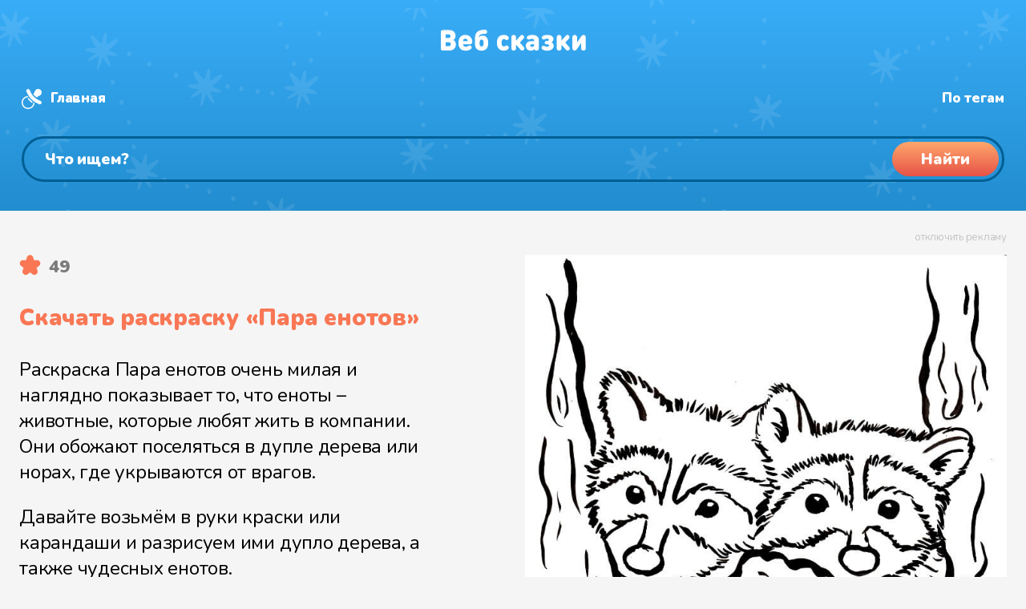

--- FILE ---
content_type: text/html
request_url: https://web-skazki.ru/coloring/para-enotov
body_size: 13643
content:
<!DOCTYPE html><html lang="ru"><head> <meta charset="UTF-8"> <meta name="viewport" content="width=device-width, initial-scale=1"> <meta name="description" content="В отличном качестве и большом размере вы можете скачать или сразу же распечатать обучающую раскраску Пара енотов прямо на нашем сайте из подборки про животных."> <meta name="keywords" content="раскраска, пара енотов, животные, енот"> <link rel="apple-touch-icon" sizes="180x180" href="https://web-skazki.ru/apple-touch-icon-180x180.png"> <link rel="apple-touch-icon" sizes="120x120" href="https://web-skazki.ru/apple-touch-icon-120x120.png"> <link rel="icon" type="image/png" sizes="32x32" href="https://web-skazki.ru/favicon-32x32.png"> <link rel="icon" type="image/png" sizes="16x16" href="https://web-skazki.ru/favicon-16x16.png"> <link rel="icon" type="image/svg+xml" href="https://web-skazki.ru/favicon.svg"> <link rel="manifest" href="https://web-skazki.ru/site.webmanifest"> <link rel="mask-icon" href="https://web-skazki.ru/safari-pinned-tab.svg" color="#34acf4"> <link rel="shortcut icon" href="https://web-skazki.ru/favicon.ico"> <meta name="msapplication-config" content="https://web-skazki.ru/browserconfig.xml"> <meta name="theme-color" content="#17a2b8"> <link rel="canonical" href="https://web-skazki.ru/coloring/para-enotov"> <meta property="og:locale" content="ru_RU"> <meta property="og:title" content="Раскраска «Пара енотов»"> <meta property="og:type" content="article"> <meta property="og:description" content="В отличном качестве и большом размере вы можете скачать или сразу же распечатать обучающую раскраску Пара енотов прямо на нашем сайте из подборки про животных."> <meta property="og:image" content="/preview-files/coloring/para-enotov-x-2048.jpg"> <meta property="og:url" content="https://web-skazki.ru/coloring/para-enotov"> <meta property="og:site_name" content="Раскраски"> <title>Раскраска «Пара енотов»</title> <link rel="stylesheet" href="https://web-skazki.ru/css-min/main.css?v=7.5.1"> </head><body itemscope itemtype="https://schema.org/WebPage" class=""> <header itemscope itemtype="https://schema.org/WPHeader"> <div class="stars"> <div class="wr container-fluid"> <div class="desktop container-fluid"> <div class="row row-no-gutters" id="header_system"> <div class="col-lg-2 logo"> <a href="/coloring"> <svg width="182" height="28" viewBox="0 0 182 28" fill="none" xmlns="http://www.w3.org/2000/svg"><g filter="url(#filter0_i)"><path d="M11.752 27H4.426C3.994 27 3.652 26.994 3.4 26.982C3.148 26.958 2.824 26.88 2.428 26.748C2.044 26.604 1.714 26.394 1.438 26.118C1.162 25.842 0.952 25.512 0.808 25.128C0.676 24.732 0.598 24.408 0.574 24.156C0.562 23.904 0.556 23.562 0.556 23.13V5.238C0.556 4.806 0.562 4.464 0.574 4.212C0.598 3.96 0.676 3.642 0.808 3.258C0.952 2.862 1.162 2.526 1.438 2.25C1.714 1.974 2.044 1.77 2.428 1.638C2.824 1.494 3.148 1.416 3.4 1.404C3.652 1.38 3.994 1.368 4.426 1.368H11.212C13.828 1.368 15.844 2.04 17.26 3.384C18.676 4.716 19.384 6.516 19.384 8.784C19.384 9.468 19.282 10.11 19.078 10.71C18.874 11.31 18.598 11.82 18.25 12.24C17.914 12.66 17.62 12.99 17.368 13.23C17.116 13.47 16.852 13.68 16.576 13.86C16.876 14.052 17.122 14.22 17.314 14.364C17.518 14.496 17.788 14.73 18.124 15.066C18.472 15.402 18.748 15.75 18.952 16.11C19.156 16.47 19.336 16.944 19.492 17.532C19.66 18.12 19.744 18.756 19.744 19.44C19.744 21.816 19 23.67 17.512 25.002C16.036 26.334 14.116 27 11.752 27ZM6.892 11.196H10.816C11.608 11.196 12.184 10.998 12.544 10.602C12.904 10.194 13.084 9.696 13.084 9.108C13.084 8.52 12.904 8.022 12.544 7.614C12.184 7.194 11.608 6.984 10.816 6.984H6.892V11.196ZM6.892 21.384H11.14C11.932 21.384 12.514 21.162 12.886 20.718C13.258 20.262 13.444 19.716 13.444 19.08C13.444 18.456 13.258 17.928 12.886 17.496C12.514 17.064 11.932 16.848 11.14 16.848H6.892V21.384ZM37.0175 19.224H28.6835C28.6835 20.064 28.9955 20.784 29.6195 21.384C30.2435 21.984 31.0955 22.284 32.1755 22.284C33.2315 22.284 34.2035 21.996 35.0915 21.42C35.8475 20.916 36.5315 20.664 37.1435 20.664C37.7075 20.664 38.2355 20.91 38.7275 21.402C39.2315 21.882 39.4835 22.452 39.4835 23.112C39.4835 24.036 38.8715 24.924 37.6475 25.776C36.2555 26.736 34.4075 27.216 32.1035 27.216C25.9595 27.216 22.8875 23.916 22.8875 17.316C22.8875 14.208 23.6855 11.784 25.2815 10.044C26.8775 8.292 28.9715 7.416 31.5635 7.416C33.3035 7.416 34.8275 7.806 36.1355 8.586C37.4555 9.366 38.4515 10.386 39.1235 11.646C39.7955 12.906 40.1675 14.316 40.2395 15.876C40.2875 17.052 40.0235 17.928 39.4475 18.504C39.2315 18.72 38.9675 18.888 38.6555 19.008C38.3555 19.116 38.0975 19.182 37.8815 19.206C37.6655 19.218 37.3775 19.224 37.0175 19.224ZM28.6835 15.3H34.4435C34.4435 14.724 34.3355 14.22 34.1195 13.788C33.6395 12.78 32.7875 12.276 31.5635 12.276C30.3155 12.276 29.4635 12.78 29.0075 13.788C28.7915 14.256 28.6835 14.76 28.6835 15.3ZM48.2906 10.476C48.6386 9.96 49.2446 9.504 50.1086 9.108C50.9726 8.7 51.9866 8.496 53.1506 8.496C55.0466 8.496 56.5346 8.976 57.6146 9.936C59.2946 11.436 60.1346 13.944 60.1346 17.46C60.1346 19.284 59.9366 20.778 59.5406 21.942C59.1446 23.094 58.5626 24.084 57.7946 24.912C56.3666 26.448 54.3986 27.216 51.8906 27.216C49.1066 27.216 46.9826 26.448 45.5186 24.912C44.7866 24.12 44.2526 23.088 43.9166 21.816C43.5926 20.532 43.4306 18.876 43.4306 16.848C43.4306 15.912 43.4306 15.162 43.4306 14.598C43.4426 14.034 43.4546 13.374 43.4666 12.618C43.4906 11.862 43.5206 11.262 43.5566 10.818C43.5926 10.362 43.6466 9.84 43.7186 9.252C43.7906 8.664 43.8746 8.19 43.9706 7.83C44.0786 7.47 44.2046 7.068 44.3486 6.624C44.5046 6.168 44.6786 5.79 44.8706 5.49C45.0746 5.178 45.3026 4.86 45.5546 4.536C45.8066 4.2 46.0946 3.9 46.4186 3.636C46.7426 3.36 47.1026 3.096 47.4986 2.844C48.4346 2.244 49.5746 1.782 50.9186 1.458C52.2626 1.134 53.6786 0.971998 55.1666 0.971998C55.8266 0.971998 56.3066 0.989998 56.6066 1.026C56.9066 1.062 57.1946 1.152 57.4706 1.296C57.8546 1.488 58.1666 1.794 58.4066 2.214C58.6466 2.634 58.7666 3.108 58.7666 3.636C58.7666 4.164 58.6466 4.638 58.4066 5.058C58.1666 5.478 57.8546 5.784 57.4706 5.976C57.1946 6.12 56.9066 6.21 56.6066 6.246C56.3066 6.282 55.8266 6.3 55.1666 6.3C53.8346 6.3 52.7486 6.402 51.9086 6.606C51.0686 6.81 50.3006 7.182 49.6046 7.722C49.1846 8.046 48.8606 8.466 48.6326 8.982C48.4166 9.486 48.3026 9.984 48.2906 10.476ZM53.5106 21.168C53.9906 20.484 54.2306 19.272 54.2306 17.532C54.2306 16.02 54.0146 14.928 53.5826 14.256C53.2106 13.704 52.6106 13.428 51.7826 13.428C50.9306 13.428 50.3306 13.692 49.9826 14.22C49.5506 14.892 49.3346 15.996 49.3346 17.532C49.3346 19.344 49.5866 20.58 50.0906 21.24C50.4386 21.672 51.0026 21.888 51.7826 21.888C52.5746 21.888 53.1506 21.648 53.5106 21.168ZM82.971 26.604C82.023 27.012 80.907 27.216 79.623 27.216C79.095 27.216 78.579 27.18 78.075 27.108C77.571 27.048 77.025 26.922 76.437 26.73C75.849 26.538 75.297 26.292 74.781 25.992C74.277 25.68 73.779 25.272 73.287 24.768C72.807 24.252 72.393 23.658 72.045 22.986C71.709 22.314 71.433 21.492 71.217 20.52C71.013 19.548 70.911 18.48 70.911 17.316C70.911 16.152 71.013 15.084 71.217 14.112C71.433 13.14 71.709 12.318 72.045 11.646C72.393 10.974 72.807 10.386 73.287 9.882C73.779 9.366 74.277 8.958 74.781 8.658C75.297 8.346 75.849 8.094 76.437 7.902C77.025 7.71 77.571 7.584 78.075 7.524C78.579 7.452 79.095 7.416 79.623 7.416C80.907 7.416 82.023 7.62 82.971 8.028C83.703 8.34 84.357 8.784 84.933 9.36C85.521 9.924 85.815 10.548 85.815 11.232C85.815 11.94 85.539 12.588 84.987 13.176C84.783 13.404 84.513 13.596 84.177 13.752C83.853 13.896 83.523 13.968 83.187 13.968C82.659 13.968 82.047 13.74 81.351 13.284C80.799 12.924 80.223 12.744 79.623 12.744C78.903 12.744 78.291 12.996 77.787 13.5C77.139 14.184 76.815 15.456 76.815 17.316C76.815 19.176 77.139 20.448 77.787 21.132C78.291 21.636 78.903 21.888 79.623 21.888C80.223 21.888 80.799 21.708 81.351 21.348C82.047 20.892 82.659 20.664 83.187 20.664C83.523 20.664 83.853 20.742 84.177 20.898C84.513 21.042 84.783 21.228 84.987 21.456C85.539 22.044 85.815 22.692 85.815 23.4C85.815 24.084 85.521 24.714 84.933 25.29C84.357 25.854 83.703 26.292 82.971 26.604ZM88.9312 23.148V11.484C88.9312 10.74 88.9492 10.206 88.9852 9.882C89.0332 9.558 89.1352 9.24 89.2912 8.928C89.5072 8.496 89.8432 8.148 90.2992 7.884C90.7672 7.62 91.2952 7.488 91.8832 7.488C92.4712 7.488 92.9932 7.62 93.4492 7.884C93.9172 8.148 94.2592 8.496 94.4752 8.928C94.6312 9.24 94.7272 9.558 94.7632 9.882C94.8112 10.206 94.8352 10.74 94.8352 11.484V14.544H94.8892L99.5872 9.162C100.127 8.55 100.583 8.118 100.955 7.866C101.327 7.614 101.747 7.488 102.215 7.488C102.899 7.488 103.499 7.716 104.015 8.172C104.651 8.736 104.969 9.39 104.969 10.134C104.969 10.53 104.867 10.92 104.663 11.304C104.459 11.688 104.111 12.15 103.619 12.69L99.6412 17.1L103.907 21.942C104.399 22.494 104.747 22.956 104.951 23.328C105.155 23.688 105.257 24.054 105.257 24.426C105.257 25.17 104.927 25.836 104.267 26.424C103.715 26.904 103.109 27.144 102.449 27.144C101.981 27.144 101.573 27.024 101.225 26.784C100.889 26.544 100.439 26.106 99.8752 25.47L94.9072 19.836H94.8352V23.148C94.8352 23.892 94.8112 24.426 94.7632 24.75C94.7272 25.074 94.6312 25.392 94.4752 25.704C94.2592 26.136 93.9172 26.484 93.4492 26.748C92.9932 27.012 92.4712 27.144 91.8832 27.144C91.2952 27.144 90.7672 27.012 90.2992 26.748C89.8432 26.484 89.5072 26.136 89.2912 25.704C89.1352 25.392 89.0332 25.074 88.9852 24.75C88.9492 24.426 88.9312 23.892 88.9312 23.148ZM123.316 14.436V23.148C123.316 23.892 123.292 24.426 123.244 24.75C123.208 25.074 123.112 25.392 122.956 25.704C122.74 26.136 122.398 26.484 121.93 26.748C121.474 27.012 120.952 27.144 120.364 27.144C119.116 27.144 118.192 26.568 117.592 25.416C116.884 26.076 116.224 26.538 115.612 26.802C115 27.054 114.208 27.18 113.236 27.18C111.292 27.18 109.744 26.604 108.592 25.452C107.464 24.324 106.9 22.812 106.9 20.916C106.9 20.16 107.032 19.458 107.296 18.81C107.56 18.15 107.95 17.556 108.466 17.028C108.994 16.488 109.696 16.068 110.572 15.768C111.448 15.456 112.456 15.3 113.596 15.3H117.412V14.796C117.412 13.932 117.19 13.314 116.746 12.942C116.302 12.57 115.612 12.384 114.676 12.384C113.92 12.384 113.116 12.564 112.264 12.924C111.52 13.236 110.92 13.392 110.464 13.392C109.78 13.392 109.228 13.128 108.808 12.6C108.376 12.072 108.16 11.484 108.16 10.836C108.16 10.272 108.34 9.792 108.7 9.396C109.06 8.988 109.48 8.676 109.96 8.46C111.52 7.764 113.128 7.416 114.784 7.416C117.58 7.416 119.698 8.004 121.138 9.18C122.59 10.344 123.316 12.096 123.316 14.436ZM117.412 19.728V19.224H114.604C113.932 19.224 113.422 19.368 113.074 19.656C112.726 19.932 112.552 20.316 112.552 20.808C112.552 21.276 112.732 21.66 113.092 21.96C113.452 22.248 113.98 22.392 114.676 22.392C115.18 22.392 115.582 22.344 115.882 22.248C116.194 22.152 116.5 21.972 116.8 21.708C117.208 21.336 117.412 20.676 117.412 19.728ZM126.599 23.436C126.599 22.752 126.839 22.176 127.319 21.708C127.799 21.24 128.327 21.006 128.903 21.006C129.251 21.006 129.551 21.042 129.803 21.114C130.055 21.174 130.409 21.318 130.865 21.546C131.393 21.81 131.837 22.002 132.197 22.122C132.557 22.23 132.983 22.284 133.475 22.284C134.327 22.284 134.945 22.158 135.329 21.906C135.725 21.654 135.923 21.252 135.923 20.7C135.923 19.752 135.203 19.278 133.763 19.278H133.367C132.515 19.278 131.903 19.188 131.531 19.008C130.823 18.66 130.469 18.036 130.469 17.136C130.469 16.236 130.823 15.612 131.531 15.264C131.903 15.084 132.515 14.994 133.367 14.994H133.601C135.005 14.994 135.707 14.52 135.707 13.572C135.707 13.056 135.533 12.69 135.185 12.474C134.849 12.246 134.279 12.132 133.475 12.132C132.695 12.132 131.837 12.366 130.901 12.834C130.229 13.182 129.617 13.356 129.065 13.356C128.585 13.356 128.135 13.146 127.715 12.726C127.247 12.258 127.013 11.688 127.013 11.016C127.013 10.008 127.571 9.18 128.687 8.532C129.371 8.136 130.109 7.854 130.901 7.686C131.693 7.506 132.707 7.416 133.943 7.416C136.247 7.416 138.083 7.89 139.451 8.838C140.819 9.786 141.503 11.064 141.503 12.672C141.503 13.524 141.281 14.316 140.837 15.048C140.393 15.768 139.811 16.344 139.091 16.776C139.907 17.184 140.561 17.766 141.053 18.522C141.545 19.278 141.791 20.148 141.791 21.132C141.791 22.944 141.047 24.414 139.559 25.542C138.083 26.658 136.211 27.216 133.943 27.216C132.647 27.216 131.591 27.126 130.775 26.946C129.971 26.754 129.203 26.46 128.471 26.064C127.223 25.38 126.599 24.504 126.599 23.436ZM145.568 23.148V11.484C145.568 10.74 145.586 10.206 145.622 9.882C145.67 9.558 145.772 9.24 145.928 8.928C146.144 8.496 146.48 8.148 146.936 7.884C147.404 7.62 147.932 7.488 148.52 7.488C149.108 7.488 149.63 7.62 150.086 7.884C150.554 8.148 150.896 8.496 151.112 8.928C151.268 9.24 151.364 9.558 151.4 9.882C151.448 10.206 151.472 10.74 151.472 11.484V14.544H151.526L156.224 9.162C156.764 8.55 157.22 8.118 157.592 7.866C157.964 7.614 158.384 7.488 158.852 7.488C159.536 7.488 160.136 7.716 160.652 8.172C161.288 8.736 161.606 9.39 161.606 10.134C161.606 10.53 161.504 10.92 161.3 11.304C161.096 11.688 160.748 12.15 160.256 12.69L156.278 17.1L160.544 21.942C161.036 22.494 161.384 22.956 161.588 23.328C161.792 23.688 161.894 24.054 161.894 24.426C161.894 25.17 161.564 25.836 160.904 26.424C160.352 26.904 159.746 27.144 159.086 27.144C158.618 27.144 158.21 27.024 157.862 26.784C157.526 26.544 157.076 26.106 156.512 25.47L151.544 19.836H151.472V23.148C151.472 23.892 151.448 24.426 151.4 24.75C151.364 25.074 151.268 25.392 151.112 25.704C150.896 26.136 150.554 26.484 150.086 26.748C149.63 27.012 149.108 27.144 148.52 27.144C147.932 27.144 147.404 27.012 146.936 26.748C146.48 26.484 146.144 26.136 145.928 25.704C145.772 25.392 145.67 25.074 145.622 24.75C145.586 24.426 145.568 23.892 145.568 23.148ZM181.839 23.148C181.839 23.892 181.815 24.426 181.767 24.75C181.731 25.074 181.635 25.392 181.479 25.704C181.263 26.136 180.921 26.484 180.453 26.748C179.997 27.012 179.475 27.144 178.887 27.144C178.299 27.144 177.771 27.012 177.303 26.748C176.847 26.484 176.511 26.136 176.295 25.704C176.139 25.392 176.037 25.074 175.989 24.75C175.953 24.426 175.935 23.892 175.935 23.148V17.712L171.507 24.354C170.823 25.386 170.223 26.112 169.707 26.532C169.191 26.94 168.591 27.144 167.907 27.144C167.091 27.144 166.431 26.892 165.927 26.388C165.339 25.8 165.045 24.852 165.045 23.544V11.484C165.045 10.74 165.063 10.206 165.099 9.882C165.147 9.558 165.249 9.24 165.405 8.928C165.621 8.496 165.957 8.148 166.413 7.884C166.881 7.62 167.409 7.488 167.997 7.488C168.585 7.488 169.107 7.62 169.563 7.884C170.031 8.148 170.373 8.496 170.589 8.928C170.745 9.24 170.841 9.558 170.877 9.882C170.925 10.206 170.949 10.74 170.949 11.484V16.92L175.377 10.278C176.061 9.246 176.661 8.526 177.177 8.118C177.693 7.698 178.293 7.488 178.977 7.488C179.793 7.488 180.453 7.74 180.957 8.244C181.545 8.832 181.839 9.78 181.839 11.088V23.148Z" fill="#C4C4C4"/></g><defs><filter id="filter0_i" x="0.555908" y="0.971924" width="181.283" height="28.244" filterUnits="userSpaceOnUse" color-interpolation-filters="sRGB"><feFlood flood-opacity="0" result="BackgroundImageFix"/><feBlend mode="normal" in="SourceGraphic" in2="BackgroundImageFix" result="shape"/><feColorMatrix in="SourceAlpha" type="matrix" values="0 0 0 0 0 0 0 0 0 0 0 0 0 0 0 0 0 0 127 0" result="hardAlpha"/><feOffset dy="2"/><feGaussianBlur stdDeviation="1"/><feComposite in2="hardAlpha" operator="arithmetic" k2="-1" k3="1"/><feColorMatrix type="matrix" values="0 0 0 0 0 0 0 0 0 0.490703 0 0 0 0 0.775 0 0 0 0.1 0"/><feBlend mode="normal" in2="shape" result="effect1_innerShadow"/></filter></defs></svg> </a> </div> <div itemprop="name" class="col-lg-5 logotext">Раскраска «Пара енотов»</div> <div class="col-lg-5 system-links"> <a href="/coloring" class="home">Главная</a> <a href="/coloring/tags" class="hash">Раскраски по тегам</a> <a href="/" class="music" target="_blank">Аудиосказки</a> </div> </div> <div class="row" id="header_search_block"> <div class="col-lg-12 search_input"> <div class="search_field"> <form itemprop="potentialAction" itemscope itemtype="https://schema.org/SearchAction" class="form-inline" method="get" action="/coloring/#result-container"> <meta itemprop="target" content="https://web-skazki.ru/coloring?q={query}"> <input itemprop="query" type="search" name="q" placeholder="Что ищем?" value="" aria-label="Поиск"> <button type="submit"><span>Найти</span></button> </form> </div> </div> </div> </div> <div class="mobile"> <div class="logo"> <a href="/coloring"> <svg width="182" height="28" viewBox="0 0 182 28" fill="none" xmlns="http://www.w3.org/2000/svg"><g filter="url(#filter2_i)"><path d="M11.752 27H4.426C3.994 27 3.652 26.994 3.4 26.982C3.148 26.958 2.824 26.88 2.428 26.748C2.044 26.604 1.714 26.394 1.438 26.118C1.162 25.842 0.952 25.512 0.808 25.128C0.676 24.732 0.598 24.408 0.574 24.156C0.562 23.904 0.556 23.562 0.556 23.13V5.238C0.556 4.806 0.562 4.464 0.574 4.212C0.598 3.96 0.676 3.642 0.808 3.258C0.952 2.862 1.162 2.526 1.438 2.25C1.714 1.974 2.044 1.77 2.428 1.638C2.824 1.494 3.148 1.416 3.4 1.404C3.652 1.38 3.994 1.368 4.426 1.368H11.212C13.828 1.368 15.844 2.04 17.26 3.384C18.676 4.716 19.384 6.516 19.384 8.784C19.384 9.468 19.282 10.11 19.078 10.71C18.874 11.31 18.598 11.82 18.25 12.24C17.914 12.66 17.62 12.99 17.368 13.23C17.116 13.47 16.852 13.68 16.576 13.86C16.876 14.052 17.122 14.22 17.314 14.364C17.518 14.496 17.788 14.73 18.124 15.066C18.472 15.402 18.748 15.75 18.952 16.11C19.156 16.47 19.336 16.944 19.492 17.532C19.66 18.12 19.744 18.756 19.744 19.44C19.744 21.816 19 23.67 17.512 25.002C16.036 26.334 14.116 27 11.752 27ZM6.892 11.196H10.816C11.608 11.196 12.184 10.998 12.544 10.602C12.904 10.194 13.084 9.696 13.084 9.108C13.084 8.52 12.904 8.022 12.544 7.614C12.184 7.194 11.608 6.984 10.816 6.984H6.892V11.196ZM6.892 21.384H11.14C11.932 21.384 12.514 21.162 12.886 20.718C13.258 20.262 13.444 19.716 13.444 19.08C13.444 18.456 13.258 17.928 12.886 17.496C12.514 17.064 11.932 16.848 11.14 16.848H6.892V21.384ZM37.0175 19.224H28.6835C28.6835 20.064 28.9955 20.784 29.6195 21.384C30.2435 21.984 31.0955 22.284 32.1755 22.284C33.2315 22.284 34.2035 21.996 35.0915 21.42C35.8475 20.916 36.5315 20.664 37.1435 20.664C37.7075 20.664 38.2355 20.91 38.7275 21.402C39.2315 21.882 39.4835 22.452 39.4835 23.112C39.4835 24.036 38.8715 24.924 37.6475 25.776C36.2555 26.736 34.4075 27.216 32.1035 27.216C25.9595 27.216 22.8875 23.916 22.8875 17.316C22.8875 14.208 23.6855 11.784 25.2815 10.044C26.8775 8.292 28.9715 7.416 31.5635 7.416C33.3035 7.416 34.8275 7.806 36.1355 8.586C37.4555 9.366 38.4515 10.386 39.1235 11.646C39.7955 12.906 40.1675 14.316 40.2395 15.876C40.2875 17.052 40.0235 17.928 39.4475 18.504C39.2315 18.72 38.9675 18.888 38.6555 19.008C38.3555 19.116 38.0975 19.182 37.8815 19.206C37.6655 19.218 37.3775 19.224 37.0175 19.224ZM28.6835 15.3H34.4435C34.4435 14.724 34.3355 14.22 34.1195 13.788C33.6395 12.78 32.7875 12.276 31.5635 12.276C30.3155 12.276 29.4635 12.78 29.0075 13.788C28.7915 14.256 28.6835 14.76 28.6835 15.3ZM48.2906 10.476C48.6386 9.96 49.2446 9.504 50.1086 9.108C50.9726 8.7 51.9866 8.496 53.1506 8.496C55.0466 8.496 56.5346 8.976 57.6146 9.936C59.2946 11.436 60.1346 13.944 60.1346 17.46C60.1346 19.284 59.9366 20.778 59.5406 21.942C59.1446 23.094 58.5626 24.084 57.7946 24.912C56.3666 26.448 54.3986 27.216 51.8906 27.216C49.1066 27.216 46.9826 26.448 45.5186 24.912C44.7866 24.12 44.2526 23.088 43.9166 21.816C43.5926 20.532 43.4306 18.876 43.4306 16.848C43.4306 15.912 43.4306 15.162 43.4306 14.598C43.4426 14.034 43.4546 13.374 43.4666 12.618C43.4906 11.862 43.5206 11.262 43.5566 10.818C43.5926 10.362 43.6466 9.84 43.7186 9.252C43.7906 8.664 43.8746 8.19 43.9706 7.83C44.0786 7.47 44.2046 7.068 44.3486 6.624C44.5046 6.168 44.6786 5.79 44.8706 5.49C45.0746 5.178 45.3026 4.86 45.5546 4.536C45.8066 4.2 46.0946 3.9 46.4186 3.636C46.7426 3.36 47.1026 3.096 47.4986 2.844C48.4346 2.244 49.5746 1.782 50.9186 1.458C52.2626 1.134 53.6786 0.971998 55.1666 0.971998C55.8266 0.971998 56.3066 0.989998 56.6066 1.026C56.9066 1.062 57.1946 1.152 57.4706 1.296C57.8546 1.488 58.1666 1.794 58.4066 2.214C58.6466 2.634 58.7666 3.108 58.7666 3.636C58.7666 4.164 58.6466 4.638 58.4066 5.058C58.1666 5.478 57.8546 5.784 57.4706 5.976C57.1946 6.12 56.9066 6.21 56.6066 6.246C56.3066 6.282 55.8266 6.3 55.1666 6.3C53.8346 6.3 52.7486 6.402 51.9086 6.606C51.0686 6.81 50.3006 7.182 49.6046 7.722C49.1846 8.046 48.8606 8.466 48.6326 8.982C48.4166 9.486 48.3026 9.984 48.2906 10.476ZM53.5106 21.168C53.9906 20.484 54.2306 19.272 54.2306 17.532C54.2306 16.02 54.0146 14.928 53.5826 14.256C53.2106 13.704 52.6106 13.428 51.7826 13.428C50.9306 13.428 50.3306 13.692 49.9826 14.22C49.5506 14.892 49.3346 15.996 49.3346 17.532C49.3346 19.344 49.5866 20.58 50.0906 21.24C50.4386 21.672 51.0026 21.888 51.7826 21.888C52.5746 21.888 53.1506 21.648 53.5106 21.168ZM82.971 26.604C82.023 27.012 80.907 27.216 79.623 27.216C79.095 27.216 78.579 27.18 78.075 27.108C77.571 27.048 77.025 26.922 76.437 26.73C75.849 26.538 75.297 26.292 74.781 25.992C74.277 25.68 73.779 25.272 73.287 24.768C72.807 24.252 72.393 23.658 72.045 22.986C71.709 22.314 71.433 21.492 71.217 20.52C71.013 19.548 70.911 18.48 70.911 17.316C70.911 16.152 71.013 15.084 71.217 14.112C71.433 13.14 71.709 12.318 72.045 11.646C72.393 10.974 72.807 10.386 73.287 9.882C73.779 9.366 74.277 8.958 74.781 8.658C75.297 8.346 75.849 8.094 76.437 7.902C77.025 7.71 77.571 7.584 78.075 7.524C78.579 7.452 79.095 7.416 79.623 7.416C80.907 7.416 82.023 7.62 82.971 8.028C83.703 8.34 84.357 8.784 84.933 9.36C85.521 9.924 85.815 10.548 85.815 11.232C85.815 11.94 85.539 12.588 84.987 13.176C84.783 13.404 84.513 13.596 84.177 13.752C83.853 13.896 83.523 13.968 83.187 13.968C82.659 13.968 82.047 13.74 81.351 13.284C80.799 12.924 80.223 12.744 79.623 12.744C78.903 12.744 78.291 12.996 77.787 13.5C77.139 14.184 76.815 15.456 76.815 17.316C76.815 19.176 77.139 20.448 77.787 21.132C78.291 21.636 78.903 21.888 79.623 21.888C80.223 21.888 80.799 21.708 81.351 21.348C82.047 20.892 82.659 20.664 83.187 20.664C83.523 20.664 83.853 20.742 84.177 20.898C84.513 21.042 84.783 21.228 84.987 21.456C85.539 22.044 85.815 22.692 85.815 23.4C85.815 24.084 85.521 24.714 84.933 25.29C84.357 25.854 83.703 26.292 82.971 26.604ZM88.9312 23.148V11.484C88.9312 10.74 88.9492 10.206 88.9852 9.882C89.0332 9.558 89.1352 9.24 89.2912 8.928C89.5072 8.496 89.8432 8.148 90.2992 7.884C90.7672 7.62 91.2952 7.488 91.8832 7.488C92.4712 7.488 92.9932 7.62 93.4492 7.884C93.9172 8.148 94.2592 8.496 94.4752 8.928C94.6312 9.24 94.7272 9.558 94.7632 9.882C94.8112 10.206 94.8352 10.74 94.8352 11.484V14.544H94.8892L99.5872 9.162C100.127 8.55 100.583 8.118 100.955 7.866C101.327 7.614 101.747 7.488 102.215 7.488C102.899 7.488 103.499 7.716 104.015 8.172C104.651 8.736 104.969 9.39 104.969 10.134C104.969 10.53 104.867 10.92 104.663 11.304C104.459 11.688 104.111 12.15 103.619 12.69L99.6412 17.1L103.907 21.942C104.399 22.494 104.747 22.956 104.951 23.328C105.155 23.688 105.257 24.054 105.257 24.426C105.257 25.17 104.927 25.836 104.267 26.424C103.715 26.904 103.109 27.144 102.449 27.144C101.981 27.144 101.573 27.024 101.225 26.784C100.889 26.544 100.439 26.106 99.8752 25.47L94.9072 19.836H94.8352V23.148C94.8352 23.892 94.8112 24.426 94.7632 24.75C94.7272 25.074 94.6312 25.392 94.4752 25.704C94.2592 26.136 93.9172 26.484 93.4492 26.748C92.9932 27.012 92.4712 27.144 91.8832 27.144C91.2952 27.144 90.7672 27.012 90.2992 26.748C89.8432 26.484 89.5072 26.136 89.2912 25.704C89.1352 25.392 89.0332 25.074 88.9852 24.75C88.9492 24.426 88.9312 23.892 88.9312 23.148ZM123.316 14.436V23.148C123.316 23.892 123.292 24.426 123.244 24.75C123.208 25.074 123.112 25.392 122.956 25.704C122.74 26.136 122.398 26.484 121.93 26.748C121.474 27.012 120.952 27.144 120.364 27.144C119.116 27.144 118.192 26.568 117.592 25.416C116.884 26.076 116.224 26.538 115.612 26.802C115 27.054 114.208 27.18 113.236 27.18C111.292 27.18 109.744 26.604 108.592 25.452C107.464 24.324 106.9 22.812 106.9 20.916C106.9 20.16 107.032 19.458 107.296 18.81C107.56 18.15 107.95 17.556 108.466 17.028C108.994 16.488 109.696 16.068 110.572 15.768C111.448 15.456 112.456 15.3 113.596 15.3H117.412V14.796C117.412 13.932 117.19 13.314 116.746 12.942C116.302 12.57 115.612 12.384 114.676 12.384C113.92 12.384 113.116 12.564 112.264 12.924C111.52 13.236 110.92 13.392 110.464 13.392C109.78 13.392 109.228 13.128 108.808 12.6C108.376 12.072 108.16 11.484 108.16 10.836C108.16 10.272 108.34 9.792 108.7 9.396C109.06 8.988 109.48 8.676 109.96 8.46C111.52 7.764 113.128 7.416 114.784 7.416C117.58 7.416 119.698 8.004 121.138 9.18C122.59 10.344 123.316 12.096 123.316 14.436ZM117.412 19.728V19.224H114.604C113.932 19.224 113.422 19.368 113.074 19.656C112.726 19.932 112.552 20.316 112.552 20.808C112.552 21.276 112.732 21.66 113.092 21.96C113.452 22.248 113.98 22.392 114.676 22.392C115.18 22.392 115.582 22.344 115.882 22.248C116.194 22.152 116.5 21.972 116.8 21.708C117.208 21.336 117.412 20.676 117.412 19.728ZM126.599 23.436C126.599 22.752 126.839 22.176 127.319 21.708C127.799 21.24 128.327 21.006 128.903 21.006C129.251 21.006 129.551 21.042 129.803 21.114C130.055 21.174 130.409 21.318 130.865 21.546C131.393 21.81 131.837 22.002 132.197 22.122C132.557 22.23 132.983 22.284 133.475 22.284C134.327 22.284 134.945 22.158 135.329 21.906C135.725 21.654 135.923 21.252 135.923 20.7C135.923 19.752 135.203 19.278 133.763 19.278H133.367C132.515 19.278 131.903 19.188 131.531 19.008C130.823 18.66 130.469 18.036 130.469 17.136C130.469 16.236 130.823 15.612 131.531 15.264C131.903 15.084 132.515 14.994 133.367 14.994H133.601C135.005 14.994 135.707 14.52 135.707 13.572C135.707 13.056 135.533 12.69 135.185 12.474C134.849 12.246 134.279 12.132 133.475 12.132C132.695 12.132 131.837 12.366 130.901 12.834C130.229 13.182 129.617 13.356 129.065 13.356C128.585 13.356 128.135 13.146 127.715 12.726C127.247 12.258 127.013 11.688 127.013 11.016C127.013 10.008 127.571 9.18 128.687 8.532C129.371 8.136 130.109 7.854 130.901 7.686C131.693 7.506 132.707 7.416 133.943 7.416C136.247 7.416 138.083 7.89 139.451 8.838C140.819 9.786 141.503 11.064 141.503 12.672C141.503 13.524 141.281 14.316 140.837 15.048C140.393 15.768 139.811 16.344 139.091 16.776C139.907 17.184 140.561 17.766 141.053 18.522C141.545 19.278 141.791 20.148 141.791 21.132C141.791 22.944 141.047 24.414 139.559 25.542C138.083 26.658 136.211 27.216 133.943 27.216C132.647 27.216 131.591 27.126 130.775 26.946C129.971 26.754 129.203 26.46 128.471 26.064C127.223 25.38 126.599 24.504 126.599 23.436ZM145.568 23.148V11.484C145.568 10.74 145.586 10.206 145.622 9.882C145.67 9.558 145.772 9.24 145.928 8.928C146.144 8.496 146.48 8.148 146.936 7.884C147.404 7.62 147.932 7.488 148.52 7.488C149.108 7.488 149.63 7.62 150.086 7.884C150.554 8.148 150.896 8.496 151.112 8.928C151.268 9.24 151.364 9.558 151.4 9.882C151.448 10.206 151.472 10.74 151.472 11.484V14.544H151.526L156.224 9.162C156.764 8.55 157.22 8.118 157.592 7.866C157.964 7.614 158.384 7.488 158.852 7.488C159.536 7.488 160.136 7.716 160.652 8.172C161.288 8.736 161.606 9.39 161.606 10.134C161.606 10.53 161.504 10.92 161.3 11.304C161.096 11.688 160.748 12.15 160.256 12.69L156.278 17.1L160.544 21.942C161.036 22.494 161.384 22.956 161.588 23.328C161.792 23.688 161.894 24.054 161.894 24.426C161.894 25.17 161.564 25.836 160.904 26.424C160.352 26.904 159.746 27.144 159.086 27.144C158.618 27.144 158.21 27.024 157.862 26.784C157.526 26.544 157.076 26.106 156.512 25.47L151.544 19.836H151.472V23.148C151.472 23.892 151.448 24.426 151.4 24.75C151.364 25.074 151.268 25.392 151.112 25.704C150.896 26.136 150.554 26.484 150.086 26.748C149.63 27.012 149.108 27.144 148.52 27.144C147.932 27.144 147.404 27.012 146.936 26.748C146.48 26.484 146.144 26.136 145.928 25.704C145.772 25.392 145.67 25.074 145.622 24.75C145.586 24.426 145.568 23.892 145.568 23.148ZM181.839 23.148C181.839 23.892 181.815 24.426 181.767 24.75C181.731 25.074 181.635 25.392 181.479 25.704C181.263 26.136 180.921 26.484 180.453 26.748C179.997 27.012 179.475 27.144 178.887 27.144C178.299 27.144 177.771 27.012 177.303 26.748C176.847 26.484 176.511 26.136 176.295 25.704C176.139 25.392 176.037 25.074 175.989 24.75C175.953 24.426 175.935 23.892 175.935 23.148V17.712L171.507 24.354C170.823 25.386 170.223 26.112 169.707 26.532C169.191 26.94 168.591 27.144 167.907 27.144C167.091 27.144 166.431 26.892 165.927 26.388C165.339 25.8 165.045 24.852 165.045 23.544V11.484C165.045 10.74 165.063 10.206 165.099 9.882C165.147 9.558 165.249 9.24 165.405 8.928C165.621 8.496 165.957 8.148 166.413 7.884C166.881 7.62 167.409 7.488 167.997 7.488C168.585 7.488 169.107 7.62 169.563 7.884C170.031 8.148 170.373 8.496 170.589 8.928C170.745 9.24 170.841 9.558 170.877 9.882C170.925 10.206 170.949 10.74 170.949 11.484V16.92L175.377 10.278C176.061 9.246 176.661 8.526 177.177 8.118C177.693 7.698 178.293 7.488 178.977 7.488C179.793 7.488 180.453 7.74 180.957 8.244C181.545 8.832 181.839 9.78 181.839 11.088V23.148Z" fill="#C4C4C4"/></g><defs><filter id="filter2_i" x="0.555908" y="0.971924" width="181.283" height="28.244" filterUnits="userSpaceOnUse" color-interpolation-filters="sRGB"><feFlood flood-opacity="0" result="BackgroundImageFix"/><feBlend mode="normal" in="SourceGraphic" in2="BackgroundImageFix" result="shape"/><feColorMatrix in="SourceAlpha" type="matrix" values="0 0 0 0 0 0 0 0 0 0 0 0 0 0 0 0 0 0 127 0" result="hardAlpha"/><feOffset dy="2"/><feGaussianBlur stdDeviation="1"/><feComposite in2="hardAlpha" operator="arithmetic" k2="-1" k3="1"/><feColorMatrix type="matrix" values="0 0 0 0 0 0 0 0 0 0.490703 0 0 0 0 0.775 0 0 0 0.1 0"/><feBlend mode="normal" in2="shape" result="effect1_innerShadow"/></filter></defs></svg> </a> </div> <div class="system-links full-width"> <a href="/coloring" class="home">Главная</a> <a href="/coloring/tags" class="bookmark">По тегам</a> </div> <div id="mobile_header_search_block"> <div class="search_input"> <div class="search_field"> <form itemprop="potentialAction" itemscope itemtype="https://schema.org/SearchAction" class="form-inline" method="get" action="/coloring/#result-container"> <meta itemprop="target" content="https://web-skazki.ru/coloring?q={query}"> <input itemprop="query" type="search" name="q" placeholder="Что ищем?" value="" aria-label="Поиск"> <button type="submit"><span>Найти</span></button> </form> </div> </div> </div> </div> </div> </div> </header><main class="wr container-fluid"> <article itemprop="mainEntity" itemscope itemtype="https://schema.org/ImageObject" id="skazka_page"> <div id="main-ads-block" class="ads-block"></div> <div class="ads-disable ads-block"><a href="/ad" target="_blank">отключить рекламу</a></div> <template id="template-google-ads-block"> <script async src="https://pagead2.googlesyndication.com/pagead/js/adsbygoogle.js?client=ca-pub-4780669456731549" crossorigin="anonymous"></script> <ins class="adsbygoogle" style="display:block" data-ad-client="ca-pub-4780669456731549" data-ad-slot="8866200723" data-ad-format="auto" data-full-width-responsive="true"></ins> <script> (adsbygoogle = window.adsbygoogle || []).push({}); </script> <script async src="https://fundingchoicesmessages.google.com/i/pub-4780669456731549?ers=1" nonce="jnLOcwfYaS0YoaSlN-EjUw"></script> <script nonce="jnLOcwfYaS0YoaSlN-EjUw">(function () { function signalGooglefcPresent () { if (!window.frames['googlefcPresent']) { if (document.body) { const iframe = document.createElement('iframe'); iframe.style = 'width: 0; height: 0; border: none; z-index: -1000; left: -1000px; top: -1000px;'; iframe.style.display = 'none'; iframe.name = 'googlefcPresent'; document.body.appendChild(iframe); } else { setTimeout(signalGooglefcPresent, 0); } } } signalGooglefcPresent(); })()</script> </template> <template id="template-adnitro-ads-block"> <div id="vid_inpage_div" vid_inpage_pl="223"></div> <script type="text/javascript" src="https://adnitro.pro/js/inpage_adnitro.js"></script> </template> <div class="row book_info"> <div class="col-xs-12 col-lg-6 pic right"> <picture> <source media='(max-width: 809px) or (min-width: 1200px)' srcset='/preview-files/coloring/para-enotov-x-2048.jpg'><source media='(min-width: 810px)' srcset='/preview-files/coloring/para-enotov-x-2048.jpg'> <img itemprop="image" id="coloring-image" data-coloring-id="2665" src="/preview-files/coloring/para-enotov-x-2048.jpg" alt="Раскраска Пара енотов"> </picture> <div id="rating-box" class="margin-top-1em" data-item-id="2665" data-item-type="coloring" data-slug="para-enotov" itemprop="aggregateRating" itemscope itemtype="https://schema.org/AggregateRating"> <div id="rating-up-box"> <svg width="19" height="20" viewBox="0 0 14 15" fill="none" xmlns="http://www.w3.org/2000/svg"><path d="M4 12.37v.05c0 .15-.05.3-.14.4-.09.12-.2.18-.32.18H1.46c-.12 0-.23-.06-.32-.17a.64.64 0 0 1-.14-.41V6.58c0-.15.05-.3.14-.4.09-.12.2-.18.32-.18h2.08c.12 0 .23.06.32.17.1.12.14.26.14.41v.37c0-.14.05-.26.14-.37.1-.1.22-.16.35-.17.13-.01.33-.18.61-.5.28-.32.55-.66.81-1.03.37-.49.64-.82.81-1.01.1-.1.18-.24.25-.4.07-.18.12-.31.14-.42a22.26 22.26 0 0 0 .21-1.03c.03-.12.08-.27.16-.44.07-.17.17-.3.27-.42.1-.1.23-.16.36-.16.25 0 .47.03.67.09.2.06.35.13.48.22s.23.2.32.34a2 2 0 0 1 .2.38l.1.43a3.82 3.82 0 0 1-.2 1.86 7.17 7.17 0 0 1-.38.81l-.07.2h2.23c.42 0 .78.16 1.08.49.3.32.46.7.46 1.14 0 .48-.15.9-.44 1.26.08.25.12.46.12.64.01.43-.1.82-.35 1.16.1.32.1.65 0 1-.08.31-.22.58-.43.79.05.63-.08 1.14-.4 1.53-.34.43-.87.65-1.58.66H8.9c-.36 0-.74-.04-1.16-.13a9.8 9.8 0 0 1-1.95-.58 5.64 5.64 0 0 0-1.27-.37.52.52 0 0 1-.36-.17.52.52 0 0 1-.15-.38z" stroke="white" stroke-width="1"/></svg> <span>1</span> </div> <div id="rating-down-box"> <svg width="19" height="20" viewBox="0 0 14 15" fill="none" xmlns="http://www.w3.org/2000/svg"><path d="M4.1 2.12a.5.5 0 0 0-.2-.04H1.53a.5.5 0 0 0-.37.16c-.1.11-.16.24-.16.38v5.42c0 .15.05.28.16.38.1.11.23.16.37.16H3.9a.5.5 0 0 0 .19-.03c.05.02.11.04.17.04.13.01.34.18.63.5s.56.66.83 1.03c.38.49.65.82.84 1.01.1.1.18.24.25.4l.15.42a21.73 21.73 0 0 1 .21 1.03c.03.12.08.27.16.44.08.17.17.3.28.42.1.1.23.16.37.16.26 0 .48-.03.68-.09.2-.06.37-.13.5-.22s.24-.2.33-.34c.09-.14.16-.27.2-.38a3.73 3.73 0 0 0-.1-2.29 7.08 7.08 0 0 0-.4-.81 2.17 2.17 0 0 1-.06-.2h2.29c.43 0 .8-.16 1.11-.49.31-.32.47-.7.47-1.14 0-.48-.15-.9-.45-1.26.08-.25.12-.46.12-.64.02-.43-.1-.82-.36-1.16.1-.32.1-.65 0-1a1.66 1.66 0 0 0-.44-.79 2.07 2.07 0 0 0-.4-1.53c-.36-.43-.9-.65-1.63-.66H8.78c-.37 0-.76.04-1.2.13a10.28 10.28 0 0 0-1.99.58 5.91 5.91 0 0 1-1.49.41z" stroke="white" stroke-width="1"/></svg> <span>0</span> </div> <a id="rating-go-to-comments" href="#comment-form"> <svg width="20" height="20" viewBox="0 0 511.072 511.072" xmlns="http://www.w3.org/2000/svg"><path d="m74.39 480.536h-36.213l25.607-25.607c13.807-13.807 22.429-31.765 24.747-51.246-36.029-23.644-62.375-54.751-76.478-90.425-14.093-35.647-15.864-74.888-5.121-113.482 12.89-46.309 43.123-88.518 85.128-118.853 45.646-32.963 102.47-50.387 164.33-50.387 77.927 0 143.611 22.389 189.948 64.745 41.744 38.159 64.734 89.63 64.734 144.933 0 26.868-5.471 53.011-16.26 77.703-11.165 25.551-27.514 48.302-48.593 67.619-46.399 42.523-112.042 65-189.83 65-28.877 0-59.01-3.855-85.913-10.929-25.465 26.123-59.972 40.929-96.086 40.929zm182-420c-124.039 0-200.15 73.973-220.557 147.285-19.284 69.28 9.143 134.743 76.043 175.115l7.475 4.511-.23 8.727c-.456 17.274-4.574 33.912-11.945 48.952 17.949-6.073 34.236-17.083 46.99-32.151l6.342-7.493 9.405 2.813c26.393 7.894 57.104 12.241 86.477 12.241 154.372 0 224.682-93.473 224.682-180.322 0-46.776-19.524-90.384-54.976-122.79-40.713-37.216-99.397-56.888-169.706-56.888z"/></svg> <span>0</span> </a> <meta itemprop="bestRating" content="5" > <meta itemprop="worstRating" content="0" > <meta itemprop="ratingValue" content="5" > <meta itemprop="ratingCount" content="1" > </div> </div> <div class="col-xs-12 col-lg-6 info"> <div class="views"> <div> <svg width="27" height="26" viewBox="0 0 27 26" fill="none" xmlns="http://www.w3.org/2000/svg"><path d="M11.1224 3.46352L12.5489 3.92705L11.1224 3.46352L9.60376 8.13729H4.68948C2.26768 8.13729 1.26072 11.2363 3.22001 12.6598L7.19575 15.5484L5.67716 20.2221C4.92878 22.5254 7.56497 24.4407 9.52426 23.0172L13.5 20.1287L17.4757 23.0172C19.435 24.4407 22.0712 22.5254 21.3228 20.2221L19.8042 15.5484L23.78 12.6598C25.7393 11.2363 24.7323 8.13729 22.3105 8.13729H17.3962L15.8776 3.46353C15.1293 1.16025 11.8707 1.16024 11.1224 3.46352ZM13.7939 19.9152C13.7937 19.9153 13.7935 19.9154 13.7933 19.9156L13.7939 19.9152ZM13.2067 19.9156C13.2065 19.9154 13.2063 19.9153 13.2061 19.9152L13.2067 19.9156ZM19.692 15.2029C19.6921 15.2031 19.6921 15.2034 19.6922 15.2036L19.692 15.2029Z" stroke="white" stroke-width="3"/></svg> <span>49</span> </div> </div> <h1>Скачать раскраску «<span itemprop="name">Пара енотов</span>»</h1> <div itemprop="description"> <p>Раскраска Пара енотов очень милая и наглядно показывает то, что еноты &ndash; животные, которые любят жить в компании. Они обожают поселяться в дупле дерева или норах, где укрываются от врагов.</p><p>Давайте возьмём в руки краски или карандаши и разрисуем ими дупло дерева, а также чудесных енотов.</p><p>Скорее приступайте к раскрашиванию. Но перед этим жмите на кнопку ниже, чтобы в один клик мыши распечатать для детей обучающую раскраску с парой милых животных.</p> </div> <div class="read margin-1em"> <a href="#" onclick="printImage('/preview-files/coloring/para-enotov-x-2048.jpg', 'Пара енотов');" rel="nofollow" title="Распечатать раскраску Пара енотов бесплатно"> <svg width="55" height="55" viewBox="0 0 512 512" fill="#38acf7" xmlns="http://www.w3.org/2000/svg"> <path d="M472.178,133.907h-54.304V35.132c0-9.425-7.641-17.067-17.067-17.067H111.193c-9.425,0-17.067,7.641-17.067,17.067v98.775H39.822C17.864,133.907,0,151.772,0,173.73v171.702c0,21.958,17.864,39.822,39.822,39.822h54.306v91.614c0,9.425,7.641,17.067,17.067,17.067h289.61c9.425,0,17.067-7.641,17.067-17.067v-91.614h54.306c21.958,0,39.822-17.864,39.822-39.822V173.73C512,151.773,494.136,133.907,472.178,133.907z M128.259,52.199h255.482v81.708H128.259V52.199z M383.738,459.801H128.262c0-3.335,0-135.503,0-139.628h255.477C383.738,324.402,383.738,456.594,383.738,459.801z M400.807,234.122h-43.443c-9.425,0-17.067-7.641-17.067-17.067s7.641-17.067,17.067-17.067h43.443c9.425,0,17.067,7.641,17.067,17.067S410.234,234.122,400.807,234.122z"/></svg> <span class="title">Распечатать «Пара енотов»</span> </a> </div> <div class="read margin-1em"> <a itemprop="contentUrl" href="/download/coloring/para-enotov?v=1768817306" rel="nofollow" target="_blank" title="Скачать раскраску Пара енотов бесплатно" download> <svg width="55" height="55" viewBox="0 0 512 512" fill="#38acf7" xmlns="http://www.w3.org/2000/svg"><path d="M382.56,233.376C379.968,227.648,374.272,224,368,224h-64V16c0-8.832-7.168-16-16-16h-64c-8.832,0-16,7.168-16,16v208h-64c-6.272,0-11.968,3.68-14.56,9.376c-2.624,5.728-1.6,12.416,2.528,17.152l112,128c3.04,3.488,7.424,5.472,12.032,5.472c4.608,0,8.992-2.016,12.032-5.472l112-128C384.192,245.824,385.152,239.104,382.56,233.376z"/><path d="M432,352v96H80v-96H16v128c0,17.696,14.336,32,32,32h416c17.696,0,32-14.304,32-32V352H432z"/></svg> <span class="title">Скачать «Пара енотов»</span> </a> </div> <div class="categories margin-1em"> <a href="/coloring/tag/zhivotnye" target="_blank" title="Все раскраски из категории Животные"> <svg height="31" viewBox="0 -107 502.624 502" width="31" xmlns="http://www.w3.org/2000/svg"> <path d="m358.625 288.3125h-326.625c-17.671875 0-32-14.328125-32-32v-224c0-17.671875 14.328125-32 32-32h326.625l144 144zm0 0" fill="#f97755"/><path d="m256 128.3125v-32h-32v-32h-32v32h-32v-32h-32v32h-32v32h32v32h-32v32h32v32h32v-32h32v32h32v-32h32v-32h-32v-32zm-64 32h-32v-32h32zm0 0" fill="#fff"/></svg> <span class="title">Животные</span> </a> <a href="/coloring/tag/enot" target="_blank" title="Все раскраски из категории Енот"> <svg height="31" viewBox="0 -107 502.624 502" width="31" xmlns="http://www.w3.org/2000/svg"> <path d="m358.625 288.3125h-326.625c-17.671875 0-32-14.328125-32-32v-224c0-17.671875 14.328125-32 32-32h326.625l144 144zm0 0" fill="#f97755"/><path d="m256 128.3125v-32h-32v-32h-32v32h-32v-32h-32v32h-32v32h32v32h-32v32h32v32h32v-32h32v32h32v-32h32v-32h-32v-32zm-64 32h-32v-32h32zm0 0" fill="#fff"/></svg> <span class="title">Енот</span> </a> </div> </div> </div> <div class="big_block_list colorings"> <ul> <li class="book-item" data-href="https://web-skazki.ru/coloring/korova"> <a href="/coloring/korova"> <div class="pic lazy" data-bgsrc='/preview-files/coloring/korova-x-768.jpg'></div> <div class="desc"> <div class="title">Корова</div> <div class="views"> <div><span class="star"><svg width="27" height="26" viewBox="0 0 27 26" fill="none" xmlns="http://www.w3.org/2000/svg"><path d="M11.1224 3.46352L12.5489 3.92705L11.1224 3.46352L9.60376 8.13729H4.68948C2.26768 8.13729 1.26072 11.2363 3.22001 12.6598L7.19575 15.5484L5.67716 20.2221C4.92878 22.5254 7.56497 24.4407 9.52426 23.0172L13.5 20.1287L17.4757 23.0172C19.435 24.4407 22.0712 22.5254 21.3228 20.2221L19.8042 15.5484L23.78 12.6598C25.7393 11.2363 24.7323 8.13729 22.3105 8.13729H17.3962L15.8776 3.46353C15.1293 1.16025 11.8707 1.16024 11.1224 3.46352ZM13.7939 19.9152C13.7937 19.9153 13.7935 19.9154 13.7933 19.9156L13.7939 19.9152ZM13.2067 19.9156C13.2065 19.9154 13.2063 19.9153 13.2061 19.9152L13.2067 19.9156ZM19.692 15.2029C19.6921 15.2031 19.6921 15.2034 19.6922 15.2036L19.692 15.2029Z" stroke="white" stroke-width="3"/></svg></span> 28.2 М</div> </div> </div> </a> </li><li class="book-item" data-href="https://web-skazki.ru/coloring/deti-i-zhivotnye"> <a href="/coloring/deti-i-zhivotnye"> <div class="pic lazy" data-bgsrc='/preview-files/coloring/deti-i-zhivotnye-x-768.jpg'></div> <div class="desc"> <div class="title">Дети и животные</div> <div class="views"> <div><span class="star"><svg width="27" height="26" viewBox="0 0 27 26" fill="none" xmlns="http://www.w3.org/2000/svg"><path d="M11.1224 3.46352L12.5489 3.92705L11.1224 3.46352L9.60376 8.13729H4.68948C2.26768 8.13729 1.26072 11.2363 3.22001 12.6598L7.19575 15.5484L5.67716 20.2221C4.92878 22.5254 7.56497 24.4407 9.52426 23.0172L13.5 20.1287L17.4757 23.0172C19.435 24.4407 22.0712 22.5254 21.3228 20.2221L19.8042 15.5484L23.78 12.6598C25.7393 11.2363 24.7323 8.13729 22.3105 8.13729H17.3962L15.8776 3.46353C15.1293 1.16025 11.8707 1.16024 11.1224 3.46352ZM13.7939 19.9152C13.7937 19.9153 13.7935 19.9154 13.7933 19.9156L13.7939 19.9152ZM13.2067 19.9156C13.2065 19.9154 13.2063 19.9153 13.2061 19.9152L13.2067 19.9156ZM19.692 15.2029C19.6921 15.2031 19.6921 15.2034 19.6922 15.2036L19.692 15.2029Z" stroke="white" stroke-width="3"/></svg></span> 14.2 М</div> </div> </div> </a> </li><li class="book-item" data-href="https://web-skazki.ru/coloring/lebed"> <a href="/coloring/lebed"> <div class="pic lazy" data-bgsrc='/preview-files/coloring/lebed-x-768.jpg'></div> <div class="desc"> <div class="title">Лебедь</div> <div class="views"> <div><span class="star"><svg width="27" height="26" viewBox="0 0 27 26" fill="none" xmlns="http://www.w3.org/2000/svg"><path d="M11.1224 3.46352L12.5489 3.92705L11.1224 3.46352L9.60376 8.13729H4.68948C2.26768 8.13729 1.26072 11.2363 3.22001 12.6598L7.19575 15.5484L5.67716 20.2221C4.92878 22.5254 7.56497 24.4407 9.52426 23.0172L13.5 20.1287L17.4757 23.0172C19.435 24.4407 22.0712 22.5254 21.3228 20.2221L19.8042 15.5484L23.78 12.6598C25.7393 11.2363 24.7323 8.13729 22.3105 8.13729H17.3962L15.8776 3.46353C15.1293 1.16025 11.8707 1.16024 11.1224 3.46352ZM13.7939 19.9152C13.7937 19.9153 13.7935 19.9154 13.7933 19.9156L13.7939 19.9152ZM13.2067 19.9156C13.2065 19.9154 13.2063 19.9153 13.2061 19.9152L13.2067 19.9156ZM19.692 15.2029C19.6921 15.2031 19.6921 15.2034 19.6922 15.2036L19.692 15.2029Z" stroke="white" stroke-width="3"/></svg></span> 7.7 М</div> </div> </div> </a> </li><li class="book-item" data-href="https://web-skazki.ru/coloring/lev"> <a href="/coloring/lev"> <div class="pic lazy" data-bgsrc='/preview-files/coloring/lev-x-768.jpg'></div> <div class="desc"> <div class="title">Лев</div> <div class="views"> <div><span class="star"><svg width="27" height="26" viewBox="0 0 27 26" fill="none" xmlns="http://www.w3.org/2000/svg"><path d="M11.1224 3.46352L12.5489 3.92705L11.1224 3.46352L9.60376 8.13729H4.68948C2.26768 8.13729 1.26072 11.2363 3.22001 12.6598L7.19575 15.5484L5.67716 20.2221C4.92878 22.5254 7.56497 24.4407 9.52426 23.0172L13.5 20.1287L17.4757 23.0172C19.435 24.4407 22.0712 22.5254 21.3228 20.2221L19.8042 15.5484L23.78 12.6598C25.7393 11.2363 24.7323 8.13729 22.3105 8.13729H17.3962L15.8776 3.46353C15.1293 1.16025 11.8707 1.16024 11.1224 3.46352ZM13.7939 19.9152C13.7937 19.9153 13.7935 19.9154 13.7933 19.9156L13.7939 19.9152ZM13.2067 19.9156C13.2065 19.9154 13.2063 19.9153 13.2061 19.9152L13.2067 19.9156ZM19.692 15.2029C19.6921 15.2031 19.6921 15.2034 19.6922 15.2036L19.692 15.2029Z" stroke="white" stroke-width="3"/></svg></span> 6.7 М</div> </div> </div> </a> </li><li class="book-item" data-href="https://web-skazki.ru/coloring/tigr"> <a href="/coloring/tigr"> <div class="pic lazy" data-bgsrc='/preview-files/coloring/tigr-x-768.jpg'></div> <div class="desc"> <div class="title">Тигр</div> <div class="views"> <div><span class="star"><svg width="27" height="26" viewBox="0 0 27 26" fill="none" xmlns="http://www.w3.org/2000/svg"><path d="M11.1224 3.46352L12.5489 3.92705L11.1224 3.46352L9.60376 8.13729H4.68948C2.26768 8.13729 1.26072 11.2363 3.22001 12.6598L7.19575 15.5484L5.67716 20.2221C4.92878 22.5254 7.56497 24.4407 9.52426 23.0172L13.5 20.1287L17.4757 23.0172C19.435 24.4407 22.0712 22.5254 21.3228 20.2221L19.8042 15.5484L23.78 12.6598C25.7393 11.2363 24.7323 8.13729 22.3105 8.13729H17.3962L15.8776 3.46353C15.1293 1.16025 11.8707 1.16024 11.1224 3.46352ZM13.7939 19.9152C13.7937 19.9153 13.7935 19.9154 13.7933 19.9156L13.7939 19.9152ZM13.2067 19.9156C13.2065 19.9154 13.2063 19.9153 13.2061 19.9152L13.2067 19.9156ZM19.692 15.2029C19.6921 15.2031 19.6921 15.2034 19.6922 15.2036L19.692 15.2029Z" stroke="white" stroke-width="3"/></svg></span> 5.4 М</div> </div> </div> </a> </li><li class="book-item" data-href="https://web-skazki.ru/coloring/gus"> <a href="/coloring/gus"> <div class="pic lazy" data-bgsrc='/preview-files/coloring/gus-x-768.jpg'></div> <div class="desc"> <div class="title">Гусь</div> <div class="views"> <div><span class="star"><svg width="27" height="26" viewBox="0 0 27 26" fill="none" xmlns="http://www.w3.org/2000/svg"><path d="M11.1224 3.46352L12.5489 3.92705L11.1224 3.46352L9.60376 8.13729H4.68948C2.26768 8.13729 1.26072 11.2363 3.22001 12.6598L7.19575 15.5484L5.67716 20.2221C4.92878 22.5254 7.56497 24.4407 9.52426 23.0172L13.5 20.1287L17.4757 23.0172C19.435 24.4407 22.0712 22.5254 21.3228 20.2221L19.8042 15.5484L23.78 12.6598C25.7393 11.2363 24.7323 8.13729 22.3105 8.13729H17.3962L15.8776 3.46353C15.1293 1.16025 11.8707 1.16024 11.1224 3.46352ZM13.7939 19.9152C13.7937 19.9153 13.7935 19.9154 13.7933 19.9156L13.7939 19.9152ZM13.2067 19.9156C13.2065 19.9154 13.2063 19.9153 13.2061 19.9152L13.2067 19.9156ZM19.692 15.2029C19.6921 15.2031 19.6921 15.2034 19.6922 15.2036L19.692 15.2029Z" stroke="white" stroke-width="3"/></svg></span> 4.9 М</div> </div> </div> </a> </li><li class="book-item" data-href="https://web-skazki.ru/coloring/ptichka"> <a href="/coloring/ptichka"> <div class="pic lazy" data-bgsrc='/preview-files/coloring/ptichka-x-768.jpg'></div> <div class="desc"> <div class="title">Птичка</div> <div class="views"> <div><span class="star"><svg width="27" height="26" viewBox="0 0 27 26" fill="none" xmlns="http://www.w3.org/2000/svg"><path d="M11.1224 3.46352L12.5489 3.92705L11.1224 3.46352L9.60376 8.13729H4.68948C2.26768 8.13729 1.26072 11.2363 3.22001 12.6598L7.19575 15.5484L5.67716 20.2221C4.92878 22.5254 7.56497 24.4407 9.52426 23.0172L13.5 20.1287L17.4757 23.0172C19.435 24.4407 22.0712 22.5254 21.3228 20.2221L19.8042 15.5484L23.78 12.6598C25.7393 11.2363 24.7323 8.13729 22.3105 8.13729H17.3962L15.8776 3.46353C15.1293 1.16025 11.8707 1.16024 11.1224 3.46352ZM13.7939 19.9152C13.7937 19.9153 13.7935 19.9154 13.7933 19.9156L13.7939 19.9152ZM13.2067 19.9156C13.2065 19.9154 13.2063 19.9153 13.2061 19.9152L13.2067 19.9156ZM19.692 15.2029C19.6921 15.2031 19.6921 15.2034 19.6922 15.2036L19.692 15.2029Z" stroke="white" stroke-width="3"/></svg></span> 4.9 М</div> </div> </div> </a> </li><li class="book-item" data-href="https://web-skazki.ru/coloring/popugai"> <a href="/coloring/popugai"> <div class="pic lazy" data-bgsrc='/preview-files/coloring/popugai-x-768.png'></div> <div class="desc"> <div class="title">Попугаи</div> <div class="views"> <div><span class="star"><svg width="27" height="26" viewBox="0 0 27 26" fill="none" xmlns="http://www.w3.org/2000/svg"><path d="M11.1224 3.46352L12.5489 3.92705L11.1224 3.46352L9.60376 8.13729H4.68948C2.26768 8.13729 1.26072 11.2363 3.22001 12.6598L7.19575 15.5484L5.67716 20.2221C4.92878 22.5254 7.56497 24.4407 9.52426 23.0172L13.5 20.1287L17.4757 23.0172C19.435 24.4407 22.0712 22.5254 21.3228 20.2221L19.8042 15.5484L23.78 12.6598C25.7393 11.2363 24.7323 8.13729 22.3105 8.13729H17.3962L15.8776 3.46353C15.1293 1.16025 11.8707 1.16024 11.1224 3.46352ZM13.7939 19.9152C13.7937 19.9153 13.7935 19.9154 13.7933 19.9156L13.7939 19.9152ZM13.2067 19.9156C13.2065 19.9154 13.2063 19.9153 13.2061 19.9152L13.2067 19.9156ZM19.692 15.2029C19.6921 15.2031 19.6921 15.2034 19.6922 15.2036L19.692 15.2029Z" stroke="white" stroke-width="3"/></svg></span> 3.1 М</div> </div> </div> </a> </li> </ul> </div> <form id="comment-form"> <div class="row add-comment-form"> <div class="col-xs-12 alert hide" id="comment-notice"></div> <input type="hidden" id="comment-form-parent-id" name="parentId" value=""> <input type="hidden" name="itemId" value="2665"> <input type="hidden" name="itemType" value="coloring"> <input type="hidden" name="age" value=""> <div class="col-xs-12 message"> <textarea id="comment-form-message" name="message" placeholder="Будьте первым, кто поделится впечатлениями :)"></textarea> </div> <div class="col-xs-12 login-data"> <input id="comment-form-name" type="text" name="name" placeholder="Имя"> <input id="comment-form-email" type="email" name="email" placeholder="Ваш e-mail"> <input id="comment-form-password" type="password" name="password" class="hide" disabled placeholder="Ваш пароль"> <input type="submit" name="submit" value="Отправить"> </div> </div></form> </article></main><footer> <div class="wr container-fluid"> <div class="row foot_links"> <div itemscope itemtype="https://schema.org/SiteNavigationElement" class="col-xs-12 col-lg-2 foot_nav"> <div class="title">Возраст</div> <ul class="blank"> <li itemprop="name"> <a itemprop="url" href="/category/do-3-let" title="Аудиосказки для детей до 3 лет">до 3 лет</a> </li> <li itemprop="name"> <a itemprop="url" href="/category/ot-3-do-5-let" title="Аудиосказки для детей от 3 до 5 лет">от 3 до 5 лет</a> </li> <li itemprop="name"> <a itemprop="url" href="/category/ot-5-do-8-let" title="Аудиосказки для детей от 5 до 8 лет">от 5 до 8 лет</a> </li> <li itemprop="name"> <a itemprop="url" href="/category/ot-8-do-12-let" title="Аудиосказки для детей от 8 до 12 лет">от 8 до 12 лет</a> </li> <li itemprop="name"> <a itemprop="url" href="/category/s-12-let" title="Аудиосказки для детей с 12 лет">с 12 лет</a> </li> </ul> </div> <div itemscope itemtype="https://schema.org/SiteNavigationElement" class="col-xs-12 col-lg-2 foot_nav"> <div class="title">Жанры</div> <ul class="blank"> <li itemprop="name"> <a itemprop="url" href="/category/yumor" title="Смешные аудиосказки">Юмор</a> </li> <li itemprop="name"> <a itemprop="url" href="/category/fantastika" title="Фантастические аудиосказки">Фантастика</a> </li> <li itemprop="name"> <a itemprop="url" href="/category/detskiy-detektiv" title="Детективы для детей">Детский детектив</a> </li> <li itemprop="name"> <a itemprop="url" href="/category/priklyucheniya" title="Сказки про приключения">Приключения</a> </li> <li itemprop="name"> <a itemprop="url" href="/category/proza" title="Аудио сказки в стихах">Сказки в стихах</a> </li> <li itemprop="name"> <a itemprop="url" href="/category/puteshestviya" title="Аудиосказки про путешествия">Путешествия</a> </li> <li itemprop="name"> <a itemprop="url" href="/category/obuchenie" title="Обучающие аудиосказки для детей">Обучение</a> </li> <li itemprop="name"> <a itemprop="url" href="/category/kolybelnye" title="Колыбельные песни для детей">Колыбельные</a> </li> </ul> </div> <div itemscope itemtype="https://schema.org/SiteNavigationElement" class="col-xs-12 col-lg-2 foot_nav"> <div class="title">Категории</div> <ul class="blank"> <li itemprop="name"> <a itemprop="url" href="/category/russkie-narodnye-skazki" title="Русские народные аудиосказки">Русские народные сказки</a> </li> <li itemprop="name"> <a itemprop="url" href="/category/vostochnye-narodnye-skazki" title="Восточные народные аудиосказки">Восточные народные сказки</a> </li> <li itemprop="name"> <a itemprop="url" href="/category/zarubezhnye-skazki" title="Зарубежные аудиосказки">Зарубежные сказки</a> </li> <li itemprop="name"> <a itemprop="url" href="/category/audio-rasskazy" title="Аудио рассказы для детей">Аудио рассказы</a> </li> <li itemprop="name"> <a itemprop="url" href="/category/audio-povesti" title="Аудио повести для детей">Аудио повести</a> </li> </ul> </div> <div itemscope itemtype="https://schema.org/SiteNavigationElement" class="col-xs-12 col-lg-2 foot_nav"> <div class="title">Тематика</div> <ul class="blank"> <li itemprop="name"> <a itemprop="url" href="/category/pro-zhivotnykh" title="Аудиосказки про животных">Про животных</a> </li> <li itemprop="name"> <a itemprop="url" href="/category/pro-kosmos" title="Аудиосказки про космос">Про космос</a> </li> <li itemprop="name"> <a itemprop="url" href="/category/skazki-na-noch" title="Аудиосказки на ночь">Сказки на ночь</a> </li> <li itemprop="name"> <a itemprop="url" href="/category/pouchitelnye" title="Поучительные аудиосказки для детей">Поучительные</a> </li> <li itemprop="name"> <a itemprop="url" href="/category/pro-piratov" title="Аудиосказки про пиратов">Про пиратов</a> </li> </ul> </div> <div class="col-xs-12 col-lg-2 foot_nav_base"> <ul class="blank"> <li> <a href="/">Аудиосказки</a> </li> <li> <a href="/cutting-template">Шаблоны для вырезания</a> </li> <li> <a href="/movie">Мультфильмы</a> </li> <li> <a href="/author">Список авторов</a> </li> <li> <a href="/book-series">Серии книг</a> </li> <li> <a href="/about">О сайте</a> </li> </ul> </div> </div> </div> </footer> <script> new Image().src = '//counter.yadro.ru/hit?r' + escape(document.referrer) + ((typeof (screen) == 'undefined') ? '' : ';s' + screen.width + '*' + screen.height + '*' + (screen.colorDepth ? screen.colorDepth : screen.pixelDepth)) + ';u' + escape(document.URL) + ';h' + escape(document.title.substring(0, 150)) + ';' + Math.random(); </script> <script async src="https://www.googletagmanager.com/gtag/js?id=G-99CHZQCTRD"></script> <script> window.dataLayer = window.dataLayer || []; function gtag () { dataLayer.push(arguments); } gtag('js', new Date()); gtag('consent', 'default'); gtag('config', 'G-99CHZQCTRD'); </script> <link rel="stylesheet" href="https://fonts.googleapis.com/css?family=Nunito:400,700,900&subset=cyrillic,cyrillic-ext,latin&display=swap"> <script src="https://web-skazki.ru/js-min/merged-coloring-item.js?v=7.5.1"></script><script> if (getCookie('adDisabled')) { /* Hide any ads blocks */ let divsToHide = document.getElementsByClassName('ads-block'); for (let i = 0; i < divsToHide.length; i++) { divsToHide[i].style.visibility = 'hidden'; divsToHide[i].style.display = 'none'; } } else { /* Show ads */ let mainAdsBlock = document.getElementById('main-ads-block') || document.getElementById('main-ads-block-without-main-block'); mainAdsBlock.style.minHeight = 'auto'; let templateName = 'template-adnitro-ads-block'; /* if (userFromRussia()) { templateName = 'template-adnitro-ads-block'; mainAdsBlock.style.minHeight = 'auto'; } else { templateName = 'template-google-ads-block'; } */ mainAdsBlock.append(document.getElementById(templateName).content.cloneNode(true)); } </script> <script> function imagePageHTMLToPrint(source, name) { return "<html><head><title>WEB-SKAZKI.RU: Раскраска " + name + "</title>" + "<script>function step1(){setTimeout('step2()', 300);}" + "function step2(){window.print();window.close()}" + "</scri" + "pt><style>img {max-width: 100%; max-height: 100%;}</style>" + "</head><body onload='step1()'><img src='" + source + "' ></body></html>"; } function printImage(source, name) { let pwa = window.open("about:blank", "_new"); pwa.document.open(); pwa.document.write(imagePageHTMLToPrint(source, name)); pwa.document.close(); } </script></body></html>